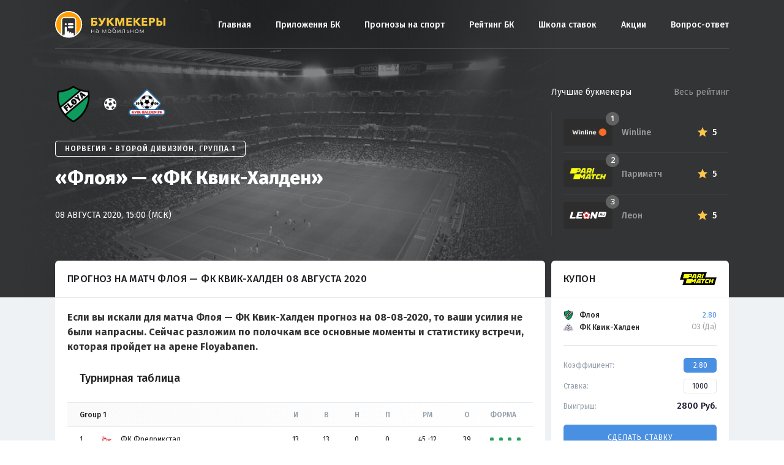

--- FILE ---
content_type: text/html; charset=UTF-8
request_url: https://bookmakersmobile.ru/forecast/347-floya-fk-kvik-khalden-prognoz-2020-08-08/
body_size: 10400
content:
<!doctype html>
<html lang="ru-RU">
<head>
    <meta charset="UTF-8">
    <meta name="viewport" content="width=device-width, initial-scale=1">
    <link rel="profile" href="http://gmpg.org/xfn/11">

    <link rel="apple-touch-icon" sizes="180x180"
          href="https://bookmakersmobile.ru/wp-content/themes/bookmakersmobile/img/favicons/apple-touch-icon.png">
    <link rel="icon" type="image/png" sizes="32x32"
          href="https://bookmakersmobile.ru/wp-content/themes/bookmakersmobile/img/favicons/favicon-32x32.png">
    <link rel="icon" type="image/png" sizes="16x16"
          href="https://bookmakersmobile.ru/wp-content/themes/bookmakersmobile/img/favicons/favicon-16x16.png">
    <link rel="manifest" href="https://bookmakersmobile.ru/wp-content/themes/bookmakersmobile/img/favicons/manifest.json">
    <link rel="mask-icon" href="https://bookmakersmobile.ru/wp-content/themes/bookmakersmobile/img/favicons/safari-pinned-tab.svg"
          color="#5bbad5">
    <meta name="theme-color" content="#ffffff">

    <meta name="UFFILIATES" content="ok">
	
	<script
              type="text/javascript"
              defer
              src="https://scripts.boosto.site/loader.js"
              
              data-platform-id="3ae5ab89-251a-4193-a63d-3401e4a51f4b"
      ></script>
    <meta name='robots' content='index, follow, max-image-preview:large, max-snippet:-1, max-video-preview:-1' />

	<!-- This site is optimized with the Yoast SEO plugin v18.9 - https://yoast.com/wordpress/plugins/seo/ -->
	<title>Флоя — ФК Квик-Халден 08 августа 2020 прогноз от профессионалов на матч Второй дивизион, Группа 1</title>
	<meta name="description" content="Прогноз на игру «Флоя» — «ФК Квик-Халден» 08 августа 2020. Рассказываем на кого и где ставить с самым высоким кэфом. Читай прогнозы на bookmakersmobile.ru" />
	<meta property="og:locale" content="ru_RU" />
	<meta property="og:type" content="article" />
	<meta property="og:title" content="«Флоя» — «ФК Квик-Халден» - Мобильный рейтинг букмекерских контор" />
	<meta property="og:description" content="Если вы искали для матча Флоя &#8212; ФК Квик-Халден прогноз на 08-08-2020, то ваши усилия не были напрасны. Сейчас разложим по полочкам все основные моменты и статистику встречи, которая пройдет на арене Floyabanen. Букмекеры выкатили любопытную линию на матч, в которой есть интересные варианты пари с хорошими кэфами. Крайне интересным вариантом пари можно считать:" />
	<meta property="og:url" content="https://bookmakersmobile.ru/forecast/347-floya-fk-kvik-khalden-prognoz-2020-08-08/" />
	<meta property="og:site_name" content="Мобильный рейтинг букмекерских контор" />
	<meta property="og:image" content="https://s15742.cdn.ngenix.net/static/ru/repost-previews/bkmobile/match/soccer/08-08-2020-if-floeya-kvik-halden-fk.jpg" />
	<meta property="og:image:width" content="540" />
	<meta property="og:image:height" content="258" />
	<meta property="og:image:type" content="image/jpeg" />
	<meta name="twitter:card" content="summary_large_image" />
	<meta name="twitter:image" content="https://s15742.cdn.ngenix.net/static/ru/repost-previews/bkmobile/match/soccer/08-08-2020-if-floeya-kvik-halden-fk.jpg" />
	<script type="application/ld+json" class="yoast-schema-graph">{"@context":"https://schema.org","@graph":[{"@type":"WebSite","@id":"https://bookmakersmobile.ru/#website","url":"https://bookmakersmobile.ru/","name":"Мобильный рейтинг букмекерских контор","description":"","potentialAction":[{"@type":"SearchAction","target":{"@type":"EntryPoint","urlTemplate":"https://bookmakersmobile.ru/?s={search_term_string}"},"query-input":"required name=search_term_string"}],"inLanguage":"ru-RU"},{"@type":"WebPage","@id":"https://bookmakersmobile.ru/forecast/347-floya-fk-kvik-khalden-prognoz-2020-08-08/#webpage","url":"https://bookmakersmobile.ru/forecast/347-floya-fk-kvik-khalden-prognoz-2020-08-08/","name":"«Флоя» — «ФК Квик-Халден» - Мобильный рейтинг букмекерских контор","isPartOf":{"@id":"https://bookmakersmobile.ru/#website"},"datePublished":"2020-08-08T11:21:22+00:00","dateModified":"2020-08-08T11:21:22+00:00","breadcrumb":{"@id":"https://bookmakersmobile.ru/forecast/347-floya-fk-kvik-khalden-prognoz-2020-08-08/#breadcrumb"},"inLanguage":"ru-RU","potentialAction":[{"@type":"ReadAction","target":["https://bookmakersmobile.ru/forecast/347-floya-fk-kvik-khalden-prognoz-2020-08-08/"]}]},{"@type":"BreadcrumbList","@id":"https://bookmakersmobile.ru/forecast/347-floya-fk-kvik-khalden-prognoz-2020-08-08/#breadcrumb","itemListElement":[{"@type":"ListItem","position":1,"name":"Главная страница","item":"https://bookmakersmobile.ru/"},{"@type":"ListItem","position":2,"name":"Прогнозы на спорт","item":"https://bookmakersmobile.ru/forecast/"},{"@type":"ListItem","position":3,"name":"«Флоя» — «ФК Квик-Халден»"}]}]}</script>
	<!-- / Yoast SEO plugin. -->


<link rel='dns-prefetch' href='//kit.fontawesome.com' />
<link rel='dns-prefetch' href='//fonts.googleapis.com' />
<link rel='dns-prefetch' href='//s.w.org' />
		<!-- This site uses the Google Analytics by ExactMetrics plugin v7.10.0 - Using Analytics tracking - https://www.exactmetrics.com/ -->
							<script
				src="//www.googletagmanager.com/gtag/js?id=UA-149122840-3"  data-cfasync="false" data-wpfc-render="false" type="text/javascript" async></script>
			<script data-cfasync="false" data-wpfc-render="false" type="text/javascript">
				var em_version = '7.10.0';
				var em_track_user = true;
				var em_no_track_reason = '';
				
								var disableStrs = [
															'ga-disable-UA-149122840-3',
									];

				/* Function to detect opted out users */
				function __gtagTrackerIsOptedOut() {
					for (var index = 0; index < disableStrs.length; index++) {
						if (document.cookie.indexOf(disableStrs[index] + '=true') > -1) {
							return true;
						}
					}

					return false;
				}

				/* Disable tracking if the opt-out cookie exists. */
				if (__gtagTrackerIsOptedOut()) {
					for (var index = 0; index < disableStrs.length; index++) {
						window[disableStrs[index]] = true;
					}
				}

				/* Opt-out function */
				function __gtagTrackerOptout() {
					for (var index = 0; index < disableStrs.length; index++) {
						document.cookie = disableStrs[index] + '=true; expires=Thu, 31 Dec 2099 23:59:59 UTC; path=/';
						window[disableStrs[index]] = true;
					}
				}

				if ('undefined' === typeof gaOptout) {
					function gaOptout() {
						__gtagTrackerOptout();
					}
				}
								window.dataLayer = window.dataLayer || [];

				window.ExactMetricsDualTracker = {
					helpers: {},
					trackers: {},
				};
				if (em_track_user) {
					function __gtagDataLayer() {
						dataLayer.push(arguments);
					}

					function __gtagTracker(type, name, parameters) {
						if (!parameters) {
							parameters = {};
						}

						if (parameters.send_to) {
							__gtagDataLayer.apply(null, arguments);
							return;
						}

						if (type === 'event') {
							
														parameters.send_to = exactmetrics_frontend.ua;
							__gtagDataLayer(type, name, parameters);
													} else {
							__gtagDataLayer.apply(null, arguments);
						}
					}

					__gtagTracker('js', new Date());
					__gtagTracker('set', {
						'developer_id.dNDMyYj': true,
											});
															__gtagTracker('config', 'UA-149122840-3', {"forceSSL":"true"} );
										window.gtag = __gtagTracker;										(function () {
						/* https://developers.google.com/analytics/devguides/collection/analyticsjs/ */
						/* ga and __gaTracker compatibility shim. */
						var noopfn = function () {
							return null;
						};
						var newtracker = function () {
							return new Tracker();
						};
						var Tracker = function () {
							return null;
						};
						var p = Tracker.prototype;
						p.get = noopfn;
						p.set = noopfn;
						p.send = function () {
							var args = Array.prototype.slice.call(arguments);
							args.unshift('send');
							__gaTracker.apply(null, args);
						};
						var __gaTracker = function () {
							var len = arguments.length;
							if (len === 0) {
								return;
							}
							var f = arguments[len - 1];
							if (typeof f !== 'object' || f === null || typeof f.hitCallback !== 'function') {
								if ('send' === arguments[0]) {
									var hitConverted, hitObject = false, action;
									if ('event' === arguments[1]) {
										if ('undefined' !== typeof arguments[3]) {
											hitObject = {
												'eventAction': arguments[3],
												'eventCategory': arguments[2],
												'eventLabel': arguments[4],
												'value': arguments[5] ? arguments[5] : 1,
											}
										}
									}
									if ('pageview' === arguments[1]) {
										if ('undefined' !== typeof arguments[2]) {
											hitObject = {
												'eventAction': 'page_view',
												'page_path': arguments[2],
											}
										}
									}
									if (typeof arguments[2] === 'object') {
										hitObject = arguments[2];
									}
									if (typeof arguments[5] === 'object') {
										Object.assign(hitObject, arguments[5]);
									}
									if ('undefined' !== typeof arguments[1].hitType) {
										hitObject = arguments[1];
										if ('pageview' === hitObject.hitType) {
											hitObject.eventAction = 'page_view';
										}
									}
									if (hitObject) {
										action = 'timing' === arguments[1].hitType ? 'timing_complete' : hitObject.eventAction;
										hitConverted = mapArgs(hitObject);
										__gtagTracker('event', action, hitConverted);
									}
								}
								return;
							}

							function mapArgs(args) {
								var arg, hit = {};
								var gaMap = {
									'eventCategory': 'event_category',
									'eventAction': 'event_action',
									'eventLabel': 'event_label',
									'eventValue': 'event_value',
									'nonInteraction': 'non_interaction',
									'timingCategory': 'event_category',
									'timingVar': 'name',
									'timingValue': 'value',
									'timingLabel': 'event_label',
									'page': 'page_path',
									'location': 'page_location',
									'title': 'page_title',
								};
								for (arg in args) {
																		if (!(!args.hasOwnProperty(arg) || !gaMap.hasOwnProperty(arg))) {
										hit[gaMap[arg]] = args[arg];
									} else {
										hit[arg] = args[arg];
									}
								}
								return hit;
							}

							try {
								f.hitCallback();
							} catch (ex) {
							}
						};
						__gaTracker.create = newtracker;
						__gaTracker.getByName = newtracker;
						__gaTracker.getAll = function () {
							return [];
						};
						__gaTracker.remove = noopfn;
						__gaTracker.loaded = true;
						window['__gaTracker'] = __gaTracker;
					})();
									} else {
										console.log("");
					(function () {
						function __gtagTracker() {
							return null;
						}

						window['__gtagTracker'] = __gtagTracker;
						window['gtag'] = __gtagTracker;
					})();
									}
			</script>
				<!-- / Google Analytics by ExactMetrics -->
		<link rel='stylesheet' id='wp-block-library-css'  href='https://bookmakersmobile.ru/wp-includes/css/dist/block-library/style.min.css?ver=5.9.12'  media='all' />
<style id='global-styles-inline-css' type='text/css'>
body{--wp--preset--color--black: #000000;--wp--preset--color--cyan-bluish-gray: #abb8c3;--wp--preset--color--white: #ffffff;--wp--preset--color--pale-pink: #f78da7;--wp--preset--color--vivid-red: #cf2e2e;--wp--preset--color--luminous-vivid-orange: #ff6900;--wp--preset--color--luminous-vivid-amber: #fcb900;--wp--preset--color--light-green-cyan: #7bdcb5;--wp--preset--color--vivid-green-cyan: #00d084;--wp--preset--color--pale-cyan-blue: #8ed1fc;--wp--preset--color--vivid-cyan-blue: #0693e3;--wp--preset--color--vivid-purple: #9b51e0;--wp--preset--gradient--vivid-cyan-blue-to-vivid-purple: linear-gradient(135deg,rgba(6,147,227,1) 0%,rgb(155,81,224) 100%);--wp--preset--gradient--light-green-cyan-to-vivid-green-cyan: linear-gradient(135deg,rgb(122,220,180) 0%,rgb(0,208,130) 100%);--wp--preset--gradient--luminous-vivid-amber-to-luminous-vivid-orange: linear-gradient(135deg,rgba(252,185,0,1) 0%,rgba(255,105,0,1) 100%);--wp--preset--gradient--luminous-vivid-orange-to-vivid-red: linear-gradient(135deg,rgba(255,105,0,1) 0%,rgb(207,46,46) 100%);--wp--preset--gradient--very-light-gray-to-cyan-bluish-gray: linear-gradient(135deg,rgb(238,238,238) 0%,rgb(169,184,195) 100%);--wp--preset--gradient--cool-to-warm-spectrum: linear-gradient(135deg,rgb(74,234,220) 0%,rgb(151,120,209) 20%,rgb(207,42,186) 40%,rgb(238,44,130) 60%,rgb(251,105,98) 80%,rgb(254,248,76) 100%);--wp--preset--gradient--blush-light-purple: linear-gradient(135deg,rgb(255,206,236) 0%,rgb(152,150,240) 100%);--wp--preset--gradient--blush-bordeaux: linear-gradient(135deg,rgb(254,205,165) 0%,rgb(254,45,45) 50%,rgb(107,0,62) 100%);--wp--preset--gradient--luminous-dusk: linear-gradient(135deg,rgb(255,203,112) 0%,rgb(199,81,192) 50%,rgb(65,88,208) 100%);--wp--preset--gradient--pale-ocean: linear-gradient(135deg,rgb(255,245,203) 0%,rgb(182,227,212) 50%,rgb(51,167,181) 100%);--wp--preset--gradient--electric-grass: linear-gradient(135deg,rgb(202,248,128) 0%,rgb(113,206,126) 100%);--wp--preset--gradient--midnight: linear-gradient(135deg,rgb(2,3,129) 0%,rgb(40,116,252) 100%);--wp--preset--duotone--dark-grayscale: url('#wp-duotone-dark-grayscale');--wp--preset--duotone--grayscale: url('#wp-duotone-grayscale');--wp--preset--duotone--purple-yellow: url('#wp-duotone-purple-yellow');--wp--preset--duotone--blue-red: url('#wp-duotone-blue-red');--wp--preset--duotone--midnight: url('#wp-duotone-midnight');--wp--preset--duotone--magenta-yellow: url('#wp-duotone-magenta-yellow');--wp--preset--duotone--purple-green: url('#wp-duotone-purple-green');--wp--preset--duotone--blue-orange: url('#wp-duotone-blue-orange');--wp--preset--font-size--small: 13px;--wp--preset--font-size--medium: 20px;--wp--preset--font-size--large: 36px;--wp--preset--font-size--x-large: 42px;}.has-black-color{color: var(--wp--preset--color--black) !important;}.has-cyan-bluish-gray-color{color: var(--wp--preset--color--cyan-bluish-gray) !important;}.has-white-color{color: var(--wp--preset--color--white) !important;}.has-pale-pink-color{color: var(--wp--preset--color--pale-pink) !important;}.has-vivid-red-color{color: var(--wp--preset--color--vivid-red) !important;}.has-luminous-vivid-orange-color{color: var(--wp--preset--color--luminous-vivid-orange) !important;}.has-luminous-vivid-amber-color{color: var(--wp--preset--color--luminous-vivid-amber) !important;}.has-light-green-cyan-color{color: var(--wp--preset--color--light-green-cyan) !important;}.has-vivid-green-cyan-color{color: var(--wp--preset--color--vivid-green-cyan) !important;}.has-pale-cyan-blue-color{color: var(--wp--preset--color--pale-cyan-blue) !important;}.has-vivid-cyan-blue-color{color: var(--wp--preset--color--vivid-cyan-blue) !important;}.has-vivid-purple-color{color: var(--wp--preset--color--vivid-purple) !important;}.has-black-background-color{background-color: var(--wp--preset--color--black) !important;}.has-cyan-bluish-gray-background-color{background-color: var(--wp--preset--color--cyan-bluish-gray) !important;}.has-white-background-color{background-color: var(--wp--preset--color--white) !important;}.has-pale-pink-background-color{background-color: var(--wp--preset--color--pale-pink) !important;}.has-vivid-red-background-color{background-color: var(--wp--preset--color--vivid-red) !important;}.has-luminous-vivid-orange-background-color{background-color: var(--wp--preset--color--luminous-vivid-orange) !important;}.has-luminous-vivid-amber-background-color{background-color: var(--wp--preset--color--luminous-vivid-amber) !important;}.has-light-green-cyan-background-color{background-color: var(--wp--preset--color--light-green-cyan) !important;}.has-vivid-green-cyan-background-color{background-color: var(--wp--preset--color--vivid-green-cyan) !important;}.has-pale-cyan-blue-background-color{background-color: var(--wp--preset--color--pale-cyan-blue) !important;}.has-vivid-cyan-blue-background-color{background-color: var(--wp--preset--color--vivid-cyan-blue) !important;}.has-vivid-purple-background-color{background-color: var(--wp--preset--color--vivid-purple) !important;}.has-black-border-color{border-color: var(--wp--preset--color--black) !important;}.has-cyan-bluish-gray-border-color{border-color: var(--wp--preset--color--cyan-bluish-gray) !important;}.has-white-border-color{border-color: var(--wp--preset--color--white) !important;}.has-pale-pink-border-color{border-color: var(--wp--preset--color--pale-pink) !important;}.has-vivid-red-border-color{border-color: var(--wp--preset--color--vivid-red) !important;}.has-luminous-vivid-orange-border-color{border-color: var(--wp--preset--color--luminous-vivid-orange) !important;}.has-luminous-vivid-amber-border-color{border-color: var(--wp--preset--color--luminous-vivid-amber) !important;}.has-light-green-cyan-border-color{border-color: var(--wp--preset--color--light-green-cyan) !important;}.has-vivid-green-cyan-border-color{border-color: var(--wp--preset--color--vivid-green-cyan) !important;}.has-pale-cyan-blue-border-color{border-color: var(--wp--preset--color--pale-cyan-blue) !important;}.has-vivid-cyan-blue-border-color{border-color: var(--wp--preset--color--vivid-cyan-blue) !important;}.has-vivid-purple-border-color{border-color: var(--wp--preset--color--vivid-purple) !important;}.has-vivid-cyan-blue-to-vivid-purple-gradient-background{background: var(--wp--preset--gradient--vivid-cyan-blue-to-vivid-purple) !important;}.has-light-green-cyan-to-vivid-green-cyan-gradient-background{background: var(--wp--preset--gradient--light-green-cyan-to-vivid-green-cyan) !important;}.has-luminous-vivid-amber-to-luminous-vivid-orange-gradient-background{background: var(--wp--preset--gradient--luminous-vivid-amber-to-luminous-vivid-orange) !important;}.has-luminous-vivid-orange-to-vivid-red-gradient-background{background: var(--wp--preset--gradient--luminous-vivid-orange-to-vivid-red) !important;}.has-very-light-gray-to-cyan-bluish-gray-gradient-background{background: var(--wp--preset--gradient--very-light-gray-to-cyan-bluish-gray) !important;}.has-cool-to-warm-spectrum-gradient-background{background: var(--wp--preset--gradient--cool-to-warm-spectrum) !important;}.has-blush-light-purple-gradient-background{background: var(--wp--preset--gradient--blush-light-purple) !important;}.has-blush-bordeaux-gradient-background{background: var(--wp--preset--gradient--blush-bordeaux) !important;}.has-luminous-dusk-gradient-background{background: var(--wp--preset--gradient--luminous-dusk) !important;}.has-pale-ocean-gradient-background{background: var(--wp--preset--gradient--pale-ocean) !important;}.has-electric-grass-gradient-background{background: var(--wp--preset--gradient--electric-grass) !important;}.has-midnight-gradient-background{background: var(--wp--preset--gradient--midnight) !important;}.has-small-font-size{font-size: var(--wp--preset--font-size--small) !important;}.has-medium-font-size{font-size: var(--wp--preset--font-size--medium) !important;}.has-large-font-size{font-size: var(--wp--preset--font-size--large) !important;}.has-x-large-font-size{font-size: var(--wp--preset--font-size--x-large) !important;}
</style>
<link rel='stylesheet' id='vendor-css'  href='https://bookmakersmobile.ru/wp-content/themes/bookmakersmobile/css/vendor.min.css?v1607091488&#038;ver=5.9.12'  media='all' />
<link rel='stylesheet' id='font-main-css'  href='https://fonts.googleapis.com/css?family=Fira+Sans%3A400%2C500%2C600&#038;display=swap&#038;subset=cyrillic%2Ccyrillic-ext&#038;ver=5.9.12'  media='all' />
<link rel='stylesheet' id='main-css'  href='https://bookmakersmobile.ru/wp-content/themes/bookmakersmobile/css/main.min.css?v1640161203&#038;ver=5.9.12'  media='all' />
<link rel='stylesheet' id='dashicons-css'  href='https://bookmakersmobile.ru/wp-includes/css/dashicons.min.css?ver=5.9.12'  media='all' />
<link rel='stylesheet' id='bookmakersmobile-style-css'  href='https://bookmakersmobile.ru/wp-content/themes/bookmakersmobile/style.css?ver=5.9.12'  media='all' />
<script  src='https://bookmakersmobile.ru/wp-content/plugins/google-analytics-dashboard-for-wp/assets/js/frontend-gtag.min.js?ver=7.10.0' id='exactmetrics-frontend-script-js'></script>
<script data-cfasync="false" data-wpfc-render="false" type="text/javascript" id='exactmetrics-frontend-script-js-extra'>/* <![CDATA[ */
var exactmetrics_frontend = {"js_events_tracking":"true","download_extensions":"zip,mp3,mpeg,pdf,docx,pptx,xlsx,rar","inbound_paths":"[{\"path\":\"\\\/go\\\/\",\"label\":\"affiliate\"},{\"path\":\"\\\/recommend\\\/\",\"label\":\"affiliate\"}]","home_url":"https:\/\/bookmakersmobile.ru","hash_tracking":"false","ua":"UA-149122840-3","v4_id":""};/* ]]> */
</script>
<script  src='https://kit.fontawesome.com/35d2302922.js?ver=5.9.12' id='fontawesome-js'></script>
<meta name="keywords" content="" /></head>

<body class="forecast-template-default single single-forecast postid-88958">
<div id="page" class="site ">
    <a class="skip-link screen-reader-text"
       href="#content">Skip to content</a>
	<div id="bpro-49d8c6"></div>
 			  
    <header id="masthead">
        <div class="uk-container uk-container-center">
            <div class="bmru2-header">
                <div class="general-logo" style="margin-right: 12px;">
                    <a href="/" rel="home"><img src="https://bookmakersmobile.ru/wp-content/themes/bookmakersmobile/img/logo.svg"
                                                alt="bookmakers mobile"></a>
                </div>
				
                <div class="general-menu" id="general_menu">
                    <div class="general-menu-burger close" id="close_menu"><span></span></div>
                    <div class="menu-bukmekery-container"><ul id="menu-bukmekery" class="general-menu_box"><li id="menu-item-76684" class="menu-item menu-item-type-custom menu-item-object-custom menu-item-76684"><a href="/">Главная</a></li>
<li id="menu-item-77788" class="menu-item menu-item-type-custom menu-item-object-custom menu-item-77788"><a href="/prilozhenija-bk/">Приложения БК</a></li>
<li id="menu-item-78656" class="menu-item menu-item-type-custom menu-item-object-custom menu-item-78656"><a href="/forecast/">Прогнозы на спорт</a></li>
<li id="menu-item-77537" class="menu-item menu-item-type-custom menu-item-object-custom menu-item-77537"><a href="/company/">Рейтинг БК</a></li>
<li id="menu-item-77547" class="menu-item menu-item-type-custom menu-item-object-custom menu-item-77547"><a href="/school/">Школа ставок</a></li>
<li id="menu-item-78024" class="menu-item menu-item-type-custom menu-item-object-custom menu-item-78024"><a href="/bonus/">Акции</a></li>
<li id="menu-item-77351" class="menu-item menu-item-type-custom menu-item-object-custom menu-item-77351"><a href="/faq/">Вопрос-ответ</a></li>
</ul></div>                </div>
                <div class="general-menu-burger" id="open_menu"><span></span></div>
				
            </div>
        </div>
    </header>

<script type="application/ld+json">
{
  "@context": "https://schema.org",
  "@type": "SportsEvent",
  "name": "Флоя — ФК Квик-Халден",
  "startDate": "2020-08-08 15:00:00",
  "location": {
    "@type": "Place",
    "address": "Тромсе, Норвегия",
    "name": "Floyabanen"
  },
  "homeTeam": {
    "@type": "SportsTeam",
    "logo": "https://cdn.scores24.ru/upload/team/origin/0b6/1e3/33a293ef322bfa3d3196a06d788a0fcc3b.png",
    "name": "Флоя"
  },
  "awayTeam": {
    "@type": "SportsTeam",
    "logo": "https://cdn.scores24.ru/upload/team/origin/c49/09e/21fab62d649d4cd7aa77ea72c6b7ffeaba.png",
    "name": "ФК Квик-Халден"
  },
  "image": "https://bookmakersmobile.ru/wp-content/themes/bookmakersmobile/img/preview-880x598.jpg",
  "description": "Прогноз на игру «Флоя» — «ФК Квик-Халден» 08 августа 2020. Рассказываем на кого и где ставить с самым высоким кэфом. Читай прогнозы на bookmakersmobile.ru",
  "url": "https://bookmakersmobile.ru/forecast/347-floya-fk-kvik-khalden-prognoz-2020-08-08/"
}
</script>

<div class="bmru-block predictions-head">
    <div class="predictions-head_image">
        <div class="img" style="background-image: url('https://bookmakersmobile.ru/wp-content/themes/bookmakersmobile/img/preview-880x598.jpg');"></div>
        <div class="mask"><span></span></div>
    </div>
    <div class="predictions-head_block">
        <div class="uk-container uk-container-center">
            <div class="uk-grid">
                <div class="uk-width-large-7-10 uk-width-medium-3-5 uk-position-relative" id="forecast_header">
                    <div class="predictions-head_info">
                        <div class="teams">
                            <div class="logo">
                                <img src="https://cdn.scores24.ru/upload/team/origin/0b6/1e3/33a293ef322bfa3d3196a06d788a0fcc3b.png" alt="Флоя">
                            </div>
                            <div class="separator"></div>
                            <div class="logo">
                                <img src="https://cdn.scores24.ru/upload/team/origin/c49/09e/21fab62d649d4cd7aa77ea72c6b7ffeaba.png" alt="ФК Квик-Халден">
                            </div>
                        </div>
                        <div class="league"><span>Норвегия • Второй дивизион, Группа 1</span></div>
                        <div class="title">«Флоя» — «ФК Квик-Халден»</div>
                        <div class="date">08 августа 2020, 15:00 (МСК)</div>
                    </div>
<!--                    <div class="predictions-head_bonus">-->
<!--                        <div class="forecast-header-banner">-->
<!--                            <a href=""></a>-->
<!--                            <div class="forecast-header-banner__content">-->
<!--                                <p>тест</p>-->
<!--                            </div>-->
<!--                            <div class="forecast-header-banner__logo">-->
<!--                                <img src="https://cdn.scores24.ru/upload/team/origin/c14/dcb/f3e746a1c36ed7de29a2f6855ccf90006f.png" alt="Нью-Йорк Ред Буллс">-->
<!--                            </div>-->
<!--                        </div>-->
<!--                    </div>-->
                </div>
                <div class="uk-width-large-3-10 uk-width-medium-2-5">
                    <div class="company-top">
    <div class="company-top_list">
        <a href="https://bookmakersmobile.ru/company/winline-ru/" class="company-top_list-item">
            <div class="logo">
                <img src="https://bookmakersmobile.ru/wp-content/uploads/2017/09/logo-winline-dark.png" alt="Winline">
                <div class="index">1</div>
            </div>
            <div class="info">
                <div class="name">Winline</div>
                <div class="bonus"></div>
            </div>
            <div class="rating">
                <div class="star"></div>
                <div class="star-count">5</div>
            </div>
        </a>
        <a href="https://bookmakersmobile.ru/company/pari-match/" class="company-top_list-item">
            <div class="logo">
                <img src="https://bookmakersmobile.ru/wp-content/uploads/2016/05/parimatch-e1563894831193.png" alt="Париматч">
                <div class="index">2</div>
            </div>
            <div class="info">
                <div class="name">Париматч</div>
                <div class="bonus"></div>
            </div>
            <div class="rating">
                <div class="star"></div>
                <div class="star-count">5</div>
            </div>
        </a>
        <a href="https://bookmakersmobile.ru/company/leon-ru/" class="company-top_list-item">
            <div class="logo">
                <img src="https://bookmakersmobile.ru/wp-content/uploads/2017/09/Leon-Ru-white.svg" alt="Леон">
                <div class="index">3</div>
            </div>
            <div class="info">
                <div class="name">Леон</div>
                <div class="bonus"></div>
            </div>
            <div class="rating">
                <div class="star"></div>
                <div class="star-count">5</div>
            </div>
        </a>
    </div>
    <div class="company-top_info">
        <span>Лучшие букмекеры</span>
        <a href="/company/">Весь рейтинг</a>
    </div>
</div>                </div>
            </div>
        </div>
    </div>
</div>
<div class="bmru-block predictions-content">
    <div class="uk-container uk-container-center">
        <div class="uk-grid">
            <div class="uk-width-large-7-10 uk-width-medium-3-5">
                <div class="predictions-content_block">

                    <h1 class="title">Прогноз на матч Флоя — ФК Квик-Халден 08 августа 2020</h1>

                                                <div class="content">
                                <p><strong>Если вы искали для матча Флоя &#8212; ФК Квик-Халден прогноз на 08-08-2020, то ваши усилия не были напрасны. Сейчас разложим по полочкам все основные моменты и статистику встречи, которая пройдет на арене Floyabanen.</strong></p>
<div id="statistics_tournament"></div>
<div id="statistics_personal"></div>
<p>Букмекеры выкатили любопытную линию на матч, в которой есть интересные варианты пари с хорошими кэфами. Крайне интересным вариантом пари можно считать:</p>
                            </div>

                        
<div class="padding">
    <div class="predictions-box">
        <div class="top">
            <div class="type"><strong>Прогноз на матч Флоя - ФК Квик-Халден 08 августа: ОЗ (Да) </strong></div>
                            <a href="/predictions/goto/pari-match/" target="_blank" rel="nofollow" class="bonus">Бонус 5000₽</a>
                    </div>
        <a href="/predictions/goto/pari-match/" target="_blank" rel="nofollow" class="button">
            <span class="desc">Сделать ставку с коэффициентом</span>
            <span class="value">2.80</span>
            <span class="line"></span>
            <span class="company">
                <img src="https://bookmakersmobile.ru/wp-content/uploads/2016/05/parimatch-3.png" alt="Bookmaker">
            </span>
        </a>
    </div>
</div>

                        <div class="content">
                            <div id="statistics_1x2" data-fid="88958"></div>
                        </div>

                        
<div class="voting-box " id="forecast_voting" data-nonce="8f8db0f490" data-id="">
    <h2 class="voting-box_title">Сыграет прогноз или нет?</h2>
    <div class="desc">
        <span class="type">ОЗ (Да)</span>
        <span class="count">Голосов: <span>0</span></span>
    </div>
    <div class="info">
        <div class="percent percent-yes">50 %</div>
        <div class="scale">
            <div class="yes" style="width: 50%">
                <span>0</span></div>
            <div class="no" style="width: 50%">
                <span>0</span></div>
        </div>
        <div class="percent percent-no">50 %</div>
    </div>
    <div class="buttons">
        <div class="yes">Да</div>
        <div class="no">Нет</div>
    </div>
</div>
                    <div class="content">
                                            </div>

                    <div class="bmru2-content_footer">
                    <div class="bmru-article-meta-soc">
	<a href="#" data-social="facebook"><i class="uk-icon-facebook"></i></a>
	<a href="#" data-social="vkontakte"><i class="uk-icon-vk"></i></a>
	<a href="#" data-social="twitter"><i class="uk-icon-twitter"></i></a>
</div>

                    </div>

                    <div id="match_slug" style="display: none;"></div>

                </div>
            </div>
            <div class="uk-width-large-3-10 uk-width-medium-2-5">

                
<!-- Coupon Widget -->
<div class="predictions-widget">
  <div class="predictions-widget__header">
      <div class="predictions-widget__header-title">Купон</div>
      <img src="https://bookmakersmobile.ru/wp-content/uploads/2016/05/parimatch-3.png" alt="Bookmaker" class="predictions-widget__header-logo">
  </div>
  <div class="predictions-widget__body">
      <div class="couponbet">
          <div class="couponbet__body">
              <div class="couponbet__item">
                  <div class="couponbet__item-sidea">
                      <div class="couponbet__item-team">
                          <img src="https://cdn.scores24.ru/upload/team/origin/0b6/1e3/33a293ef322bfa3d3196a06d788a0fcc3b.png" alt="Флоя" class="couponbet__item-team-logo">
                          <div class="couponbet__item-team-name">Флоя</div>
                      </div>
                      <div class="couponbet__item-team">
                          <img src="https://cdn.scores24.ru/upload/team/origin/c49/09e/21fab62d649d4cd7aa77ea72c6b7ffeaba.png" alt="ФК Квик-Халден" class="couponbet__item-team-logo">
                          <div class="couponbet__item-team-name">ФК Квик-Халден</div>
                      </div>
                  </div>
                  <div class="couponbet__item-sideb">
                      <div class="couponbet__item-coe">2.80</div>
                      <div class="couponbet__item-title">ОЗ (Да)</div>
                  </div>
              </div>
          </div>
          <hr class="couponbet__hr">
          <div class="couponbet__footer js-coupon">
              <div class="couponbet__row">
                  <div class="couponbet__row-title">Коэффициент:</div>
                  <div class="couponbet__row-val">
                      <div class="couponbet__coe js-coupon-coe">2.80</div>
                  </div>
              </div>
              <div class="couponbet__row">
                  <div class="couponbet__row-title">Ставка:</div>
                  <div class="couponbet__row-val">
                      <input type="tel" maxlength="5" class="couponbet__input js-coupon-input" value="1000">
                  </div>
              </div>
              <div class="couponbet__row couponbet__row_last">
                  <div class="couponbet__row-title">Выигрыш:</div>
                  <div class="couponbet__row-val">
                      <div class="couponbet__sum">
                          <span class="js-coupon-sum">2800</span> Руб.
                      </div>
                  </div>
              </div>
              <a href="/coupon/goto/pari-match/" target="_blank" rel="nofollow" class="couponbet__but">Сделать ставку</a>
          </div>
      </div>
  </div>
</div>
<!-- Coupon Widget -->

                <div id="module_match_day"></div>
            </div>
        </div>
    </div>
</div>


<footer>
    <div class="bmru2-footer">
        <div class="uk-container uk-container-center">
            <div class="bmru2-footer_item">
                <div class="general-logo">
                    <a href="/" rel="home"><img src="https://bookmakersmobile.ru/wp-content/themes/bookmakersmobile/img/logo.svg"
                                                alt="bookmakers mobile"></a>
                </div>
                <div class="general-menu">
                    <div class="menu-bukmekery-container"><ul id="menu-bukmekery-1" class="general-menu_box"><li class="menu-item menu-item-type-custom menu-item-object-custom menu-item-76684"><a href="/">Главная</a></li>
<li class="menu-item menu-item-type-custom menu-item-object-custom menu-item-77788"><a href="/prilozhenija-bk/">Приложения БК</a></li>
<li class="menu-item menu-item-type-custom menu-item-object-custom menu-item-78656"><a href="/forecast/">Прогнозы на спорт</a></li>
<li class="menu-item menu-item-type-custom menu-item-object-custom menu-item-77537"><a href="/company/">Рейтинг БК</a></li>
<li class="menu-item menu-item-type-custom menu-item-object-custom menu-item-77547"><a href="/school/">Школа ставок</a></li>
<li class="menu-item menu-item-type-custom menu-item-object-custom menu-item-78024"><a href="/bonus/">Акции</a></li>
<li class="menu-item menu-item-type-custom menu-item-object-custom menu-item-77351"><a href="/faq/">Вопрос-ответ</a></li>
</ul></div>                </div>
            </div>
            <div class="bmru2-footer_item">
                <div class="plus18">18+</div>
                <div class="copyright">&copy; 2015 - 2026 Букмекеры на мобильном</div>
                <div class="social">
                                                                <a href="https://vk.com/bookmakersmobile" target="_blank"><i class="uk-icon-vk"></i></a>
                                                                                    <a href="https://twitter.com/bookmakermobile" target="_blank"><i class="uk-icon-twitter"></i></a>
                                    </div>
            </div>
            <div class="bmru2-footer_item">
                <div class="text">
                    Электронная почта редакции: <a href="mailto:smi@bookmakersmobile.ru">smi@bookmakersmobile.ru</a><br>
                </div>
            </div>
            <div class="bmru2-footer_item">
                <div class="plus18">18+</div>
                <div class="copyright">&copy; 2015 - 2026 Букмекеры на мобильном</div>
            </div>
        </div>
    </div>
</footer>
</div>

<!-- fix -->
<div class="promo-modal">
    <div class="promo-modal__link"></div>
    <div class="promo-modal__close"></div>
</div>

<!-- Yandex.Metrika counter -->
<script type="text/javascript">
    (function (m, e, t, r, i, k, a) {
        m[i] = m[i] || function () {
            (m[i].a = m[i].a || []).push(arguments)
        };
        m[i].l = 1 * new Date();
        k = e.createElement(t), a = e.getElementsByTagName(t)[0], k.async = 1, k.src = r, a.parentNode.insertBefore(k, a)
    })
    (window, document, "script", "https://mc.yandex.ru/metrika/tag.js", "ym");

    ym(39387380, "init", {
        clickmap: true,
        trackLinks: true,
        accurateTrackBounce: true,
        webvisor: true,
        trackHash: true
    });
</script>
<noscript>
    <div><img src="https://mc.yandex.ru/watch/39387380" style="position:absolute; left:-9999px;" alt=""/></div>
</noscript>
<!-- /Yandex.Metrika counter -->

<script  src='https://bookmakersmobile.ru/wp-content/themes/bookmakersmobile/vendor/jquery.min.js?ver=5.9.12' id='jquery-js'></script>
<script type='text/javascript' id='script-frontend-js-extra'>
/* <![CDATA[ */
var brAjax = {"ajaxurl":"https:\/\/bookmakersmobile.ru\/wp-admin\/admin-ajax.php"};
/* ]]> */
</script>
<script  src='https://bookmakersmobile.ru/wp-content/plugins/bookmakers-rating-core/js/frontend.js?ver=5.9.12' id='script-frontend-js'></script>
<script  src='https://bookmakersmobile.ru/wp-content/themes/bookmakersmobile/js/vendor.min.js?v1607091488&#038;ver=5.9.12' id='vendor-js'></script>
<script type='text/javascript' id='main-js-extra'>
/* <![CDATA[ */
var ajax_front = {"url":"https:\/\/bookmakersmobile.ru\/wp-admin\/admin-ajax.php"};
/* ]]> */
</script>
<script  src='https://bookmakersmobile.ru/wp-content/themes/bookmakersmobile/js/main.min.js?v1607091488&#038;ver=5.9.12' id='main-js'></script>
        <script type="text/javascript" >
            $(function () {
                if ($('#video__clips-wrap').length > 0) {

                    let data = {
                        action: 'br_stavkatv_ajax'
                    };

                    // $.post( ajax_front.url, data, function(response) {
                    //     $('#video__clips-wrap').append(response);
                    // });

                    var appendVideo = function (data) {
                        $.post( ajax_front.url, data, function(response) {
                            $('#video__clips-wrap').html(response);
                        });
                    };

                    appendVideo(data);

                    $('#stavkatv_nav').find('a').on('click',function (e) {
                        e.preventDefault();
                        $('#stavkatv_nav').find('li').removeClass('current');
                        $(this).parent().addClass('current');
                        data.channel = $(this).attr('data-channel');
                        appendVideo(data);
                    });

                }
            });
        </script>
        <script type="text/javascript">
        var moduleExpert = $('#module_expert');
        var moduleExperts = $('#module_experts');
        var moduleExpress = $('#module_express');
        var moduleMatchDay = $('#module_match_day');
        if (moduleExpert.length > 0) {
            var data = {action: 'module_expert_ajax'};
            $.post(ajax_front.url, data, function (response) {
                moduleExpert.html(response);
            });
        }
        if (moduleExperts.length > 0) {
            var data = {action: 'module_experts_ajax'};
            $.post(ajax_front.url, data, function (response) {
                moduleExperts.html(response);
            });
        }
        if (moduleExpress.length > 0) {
            var data = {action: 'module_express_ajax'};
            $.post(ajax_front.url, data, function (response) {
                moduleExpress.html(response);
                calcInit();
            });
        }
        if (moduleMatchDay.length > 0) {
            var data = {action: 'module_match_day_ajax'};
            $.post(ajax_front.url, data, function (response) {
                moduleMatchDay.html(response);
            });
        }
    </script>

</body>
</html>



--- FILE ---
content_type: text/html; charset=UTF-8
request_url: https://bookmakersmobile.ru/wp-admin/admin-ajax.php
body_size: 1870
content:

    <div class="table-box table-box_forecast table-last-matches" id="table_last_matches" data-table-name="Последние игры">
        <div class="content-padding">
            <h2 class="table-name">Последние игры команд</h2>
                            <div class="table">
                    <div class="th">
                        <div class="td team">
                            <span class="logo"><img src="https://cdn.scores24.ru/upload/team/origin/0b6/1e3/33a293ef322bfa3d3196a06d788a0fcc3b.png"
                                                    alt="Флоя"></span>
                            <h3 class="name">Флоя</h3>
                        </div>
                        <div class="td wins">
                            <!--<span>4</span>/5-->
                        </div>
                    </div>
                                                                    <div class="tr">
                            <div class="td date">26                                &nbsp;Окт</div>
                            <div class="teams">
                                <div class="td team first">
                                    <span class="name ">Флоя</span>
                                    <span class="logo"><img src="https://cdn.scores24.live/upload/team/w64-h64/0b6/1e3/33a293ef322bfa3d3196a06d788a0fcc3b.png"
                                                            alt="Флоя"></span>
                                </div>
                                <div class="td score">1:1</div>
                                <div class="td team"><span class="logo"><img src="https://cdn.scores24.live/upload/team/w64-h64/0ce/cd7/fc86a6512c067b920febff271235a8afdb.png"
                                                                             alt="Фуннефосс/Вормсунд"></span>
                                    <span class="name ">Фуннефосс/Вормсунд</span>
                                </div>
                            </div>
                            <div class="td time">14:00</div>
                        </div>
                                                                    <div class="tr">
                            <div class="td date">19                                &nbsp;Окт</div>
                            <div class="teams">
                                <div class="td team first">
                                    <span class="name ">Гамл Осло</span>
                                    <span class="logo"><img src="https://cdn.scores24.live/upload/team/w64-h64/53c/28f/b0fa65820444e8e09c45d82bf77401025e.png"
                                                            alt="Гамл Осло"></span>
                                </div>
                                <div class="td score">6:0</div>
                                <div class="td team"><span class="logo"><img src="https://cdn.scores24.live/upload/team/w64-h64/0b6/1e3/33a293ef322bfa3d3196a06d788a0fcc3b.png"
                                                                             alt="Флоя"></span>
                                    <span class="name lose">Флоя</span>
                                </div>
                            </div>
                            <div class="td time">17:00</div>
                        </div>
                                                                    <div class="tr">
                            <div class="td date">11                                &nbsp;Окт</div>
                            <div class="teams">
                                <div class="td team first">
                                    <span class="name lose">Флоя</span>
                                    <span class="logo"><img src="https://cdn.scores24.live/upload/team/w64-h64/0b6/1e3/33a293ef322bfa3d3196a06d788a0fcc3b.png"
                                                            alt="Флоя"></span>
                                </div>
                                <div class="td score">1:3</div>
                                <div class="td team"><span class="logo"><img src="https://cdn.scores24.live/upload/team/w64-h64/31a/a85/425835459ca35d2f8db0009c746a0c818a.png"
                                                                             alt="КФУМ Осло II"></span>
                                    <span class="name ">КФУМ Осло II</span>
                                </div>
                            </div>
                            <div class="td time">16:00</div>
                        </div>
                                                                    <div class="tr">
                            <div class="td date">02                                &nbsp;Окт</div>
                            <div class="teams">
                                <div class="td team first">
                                    <span class="name ">Ульфстинд</span>
                                    <span class="logo"><img src="https://cdn.scores24.live/upload/team/w64-h64/a39/724/85a458e8942886281e6f4d86e06d558176.png"
                                                            alt="Ульфстинд"></span>
                                </div>
                                <div class="td score">4:2</div>
                                <div class="td team"><span class="logo"><img src="https://cdn.scores24.live/upload/team/w64-h64/0b6/1e3/33a293ef322bfa3d3196a06d788a0fcc3b.png"
                                                                             alt="Флоя"></span>
                                    <span class="name lose">Флоя</span>
                                </div>
                            </div>
                            <div class="td time">20:00</div>
                        </div>
                                                                    <div class="tr">
                            <div class="td date">28                                &nbsp;Сен</div>
                            <div class="teams">
                                <div class="td team first">
                                    <span class="name lose">Флоя</span>
                                    <span class="logo"><img src="https://cdn.scores24.live/upload/team/w64-h64/0b6/1e3/33a293ef322bfa3d3196a06d788a0fcc3b.png"
                                                            alt="Флоя"></span>
                                </div>
                                <div class="td score">0:2</div>
                                <div class="td team"><span class="logo"><img src="https://cdn.scores24.live/upload/team/w64-h64/626/16d/6bf49bc8607574a303f916dc6d020ac631.png"
                                                                             alt="Уллерн 2"></span>
                                    <span class="name ">Уллерн 2</span>
                                </div>
                            </div>
                            <div class="td time">16:00</div>
                        </div>
                                    </div>
                            <div class="table">
                    <div class="th">
                        <div class="td team">
                            <span class="logo"><img src="https://cdn.scores24.ru/upload/team/origin/c49/09e/21fab62d649d4cd7aa77ea72c6b7ffeaba.png"
                                                    alt="ФК Квик-Халден"></span>
                            <h3 class="name">ФК Квик-Халден</h3>
                        </div>
                        <div class="td wins">
                            <!--<span>4</span>/5-->
                        </div>
                    </div>
                                                                    <div class="tr">
                            <div class="td date">26                                &nbsp;Окт</div>
                            <div class="teams">
                                <div class="td team first">
                                    <span class="name ">Квик Халден</span>
                                    <span class="logo"><img src="https://cdn.scores24.live/upload/team/w64-h64/c49/09e/21fab62d649d4cd7aa77ea72c6b7ffeaba.png"
                                                            alt="Квик Халден"></span>
                                </div>
                                <div class="td score">5:0</div>
                                <div class="td team"><span class="logo"><img src="https://cdn.scores24.live/upload/team/w64-h64/a19/94b/17055ba93ea0ac3f3d87174eb7b3010648.png"
                                                                             alt="Дробак-Фрон"></span>
                                    <span class="name lose">Дробак-Фрон</span>
                                </div>
                            </div>
                            <div class="td time">14:00</div>
                        </div>
                                                                    <div class="tr">
                            <div class="td date">19                                &nbsp;Окт</div>
                            <div class="teams">
                                <div class="td team first">
                                    <span class="name ">Odd Grenland 2</span>
                                    <span class="logo"><img src="https://img.thesports.com/football/team/1b321172e6b9e8da56039b14233dbf64.png"
                                                            alt="Odd Grenland 2"></span>
                                </div>
                                <div class="td score">3:1</div>
                                <div class="td team"><span class="logo"><img src="https://cdn.scores24.live/upload/team/w64-h64/c49/09e/21fab62d649d4cd7aa77ea72c6b7ffeaba.png"
                                                                             alt="Квик Халден"></span>
                                    <span class="name lose">Квик Халден</span>
                                </div>
                            </div>
                            <div class="td time">16:00</div>
                        </div>
                                                                    <div class="tr">
                            <div class="td date">12                                &nbsp;Окт</div>
                            <div class="teams">
                                <div class="td team first">
                                    <span class="name lose">ФК Спарта Сарпсборг</span>
                                    <span class="logo"><img src="https://cdn.scores24.live/upload/team/w64-h64/094/05f/e511991d6e1bde7709023e69111a255018.png"
                                                            alt="ФК Спарта Сарпсборг"></span>
                                </div>
                                <div class="td score">0:2</div>
                                <div class="td team"><span class="logo"><img src="https://cdn.scores24.live/upload/team/w64-h64/c49/09e/21fab62d649d4cd7aa77ea72c6b7ffeaba.png"
                                                                             alt="Квик Халден"></span>
                                    <span class="name ">Квик Халден</span>
                                </div>
                            </div>
                            <div class="td time">15:00</div>
                        </div>
                                                                    <div class="tr">
                            <div class="td date">06                                &nbsp;Окт</div>
                            <div class="teams">
                                <div class="td team first">
                                    <span class="name ">Квик Халден</span>
                                    <span class="logo"><img src="https://cdn.scores24.live/upload/team/w64-h64/c49/09e/21fab62d649d4cd7aa77ea72c6b7ffeaba.png"
                                                            alt="Квик Халден"></span>
                                </div>
                                <div class="td score">2:2</div>
                                <div class="td team"><span class="logo"><img src="https://img.thesports.com/football/team/56c51a39a7c77d8084838cc920585bd0.jpg"
                                                                             alt="Stabaek B"></span>
                                    <span class="name ">Stabaek B</span>
                                </div>
                            </div>
                            <div class="td time">17:30</div>
                        </div>
                                                                    <div class="tr">
                            <div class="td date">27                                &nbsp;Сен</div>
                            <div class="teams">
                                <div class="td team first">
                                    <span class="name lose">Флинт</span>
                                    <span class="logo"><img src="https://cdn.scores24.live/upload/team/w64-h64/d1f/2c5/0b0b77c617328bd24e68bbebeec3779084.png"
                                                            alt="Флинт"></span>
                                </div>
                                <div class="td score">0:3</div>
                                <div class="td team"><span class="logo"><img src="https://cdn.scores24.live/upload/team/w64-h64/c49/09e/21fab62d649d4cd7aa77ea72c6b7ffeaba.png"
                                                                             alt="Квик Халден"></span>
                                    <span class="name ">Квик Халден</span>
                                </div>
                            </div>
                            <div class="td time">15:00</div>
                        </div>
                                    </div>
                    </div>
    </div>
    <div class="table-box table-box_forecast table-last-matches" id="table_personal_matches" data-table-name="Личные встречи">
        <div class="content-padding">
            <h2 class="table-name">Статистика личных встреч</h2>
            <div class="table">
                                                        <div class="tr">
                        <div class="td date">26                            &nbsp;Сен</div>
                        <div class="teams">
                            <div class="td team first">
                                <span class="name ">ФК Квик-Халден</span>
                                <span class="logo"><img src="https://cdn.scores24.live/upload/team/w32-h32/c49/09e/21fab62d649d4cd7aa77ea72c6b7ffeaba.png"
                                                        alt="ФК Квик-Халден"></span>
                            </div>
                            <div class="td score">2:2</div>
                            <div class="td team"><span class="logo"><img src="https://cdn.scores24.live/upload/team/w32-h32/0b6/1e3/33a293ef322bfa3d3196a06d788a0fcc3b.png"
                                                                         alt="Флоя"></span>
                                <span class="name ">Флоя</span>
                            </div>
                        </div>
                        <div class="td time grey">2021</div>
                    </div>
                                                        <div class="tr">
                        <div class="td date">21                            &nbsp;Июл</div>
                        <div class="teams">
                            <div class="td team first">
                                <span class="name ">Флоя</span>
                                <span class="logo"><img src="https://cdn.scores24.live/upload/team/w32-h32/0b6/1e3/33a293ef322bfa3d3196a06d788a0fcc3b.png"
                                                        alt="Флоя"></span>
                            </div>
                            <div class="td score">1:1</div>
                            <div class="td team"><span class="logo"><img src="https://cdn.scores24.live/upload/team/w32-h32/c49/09e/21fab62d649d4cd7aa77ea72c6b7ffeaba.png"
                                                                         alt="ФК Квик-Халден"></span>
                                <span class="name ">ФК Квик-Халден</span>
                            </div>
                        </div>
                        <div class="td time grey">2021</div>
                    </div>
                                                        <div class="tr">
                        <div class="td date">08                            &nbsp;Авг</div>
                        <div class="teams">
                            <div class="td team first">
                                <span class="name lose">Флоя</span>
                                <span class="logo"><img src="https://cdn.scores24.live/upload/team/w32-h32/0b6/1e3/33a293ef322bfa3d3196a06d788a0fcc3b.png"
                                                        alt="Флоя"></span>
                            </div>
                            <div class="td score">0:6</div>
                            <div class="td team"><span class="logo"><img src="https://cdn.scores24.live/upload/team/w32-h32/c49/09e/21fab62d649d4cd7aa77ea72c6b7ffeaba.png"
                                                                         alt="ФК Квик-Халден"></span>
                                <span class="name ">ФК Квик-Халден</span>
                            </div>
                        </div>
                        <div class="td time grey">2020</div>
                    </div>
                            </div>
        </div>
    </div>


--- FILE ---
content_type: text/html; charset=UTF-8
request_url: https://bookmakersmobile.ru/wp-admin/admin-ajax.php
body_size: 1017
content:

<div class="table-box table-box_forecast table-tournament" id="table_tournament" data-table-name="Турнирная таблица">
    <div class="content-padding">
        <h2 class="table-name">Турнирная таблица</h2>
        <div class="table">
            <div class="th small">
                <h3 class="td league">Group 1</h3>
                <div class="td points">И</div>
                <div class="td points">В</div>
                                    <div class="td points">Н</div>
                                <div class="td points">П</div>
                                    <div class="td points double">РМ</div>
                                <div class="td points">О</div>
                <div class="td form-team">ФОРМА</div>
            </div>
             

                <div class="tr ">
                    <div class="td index big">1</div>
                    <div class="td team">
                        <div class="logo"><img src="https://cdn.scores24.live/upload/team/origin/10e/2ea/d2f3330bbd4bf24f21fb5e2dec88d24b9d.png"
                                               alt="ФК Фредрикстад"></div>
                        <div class="name">ФК Фредрикстад</div>
                    </div>
                    <div class="td points">13</div>
                    <div class="td points">13</div>
                                            <div class="td points">0</div>
                                        <div class="td points">
                        0                    </div>
                    <div class="td points double">45                        -12</div>
                    <div class="td points">39</div>
                    <div class="td form-team">
                                                    <div class="green"></div>
                                                    <div class="green"></div>
                                                    <div class="green"></div>
                                                    <div class="green"></div>
                                            </div>
                </div>
                
             

                <div class="tr ">
                    <div class="td index big">2</div>
                    <div class="td team">
                        <div class="logo"><img src="https://cdn.scores24.live/upload/team/origin/807/848/74b308161b21189aaf4b941f6e02f145b4.png"
                                               alt="ФК Ходд"></div>
                        <div class="name">ФК Ходд</div>
                    </div>
                    <div class="td points">13</div>
                    <div class="td points">8</div>
                                            <div class="td points">2</div>
                                        <div class="td points">
                        3                    </div>
                    <div class="td points double">21                        -7</div>
                    <div class="td points">26</div>
                    <div class="td form-team">
                                                    <div class="green"></div>
                                                    <div class="green"></div>
                                                    <div class="green"></div>
                                                    <div class="green"></div>
                                            </div>
                </div>
                
             

                <div class="tr ">
                    <div class="td index big">3</div>
                    <div class="td team">
                        <div class="logo"><img src="https://cdn.scores24.live/upload/team/origin/9a1/061/7fcaff2c8300415e871e76a485bb6273bb.png"
                                               alt="ФК Скейд"></div>
                        <div class="name">ФК Скейд</div>
                    </div>
                    <div class="td points">13</div>
                    <div class="td points">8</div>
                                            <div class="td points">1</div>
                                        <div class="td points">
                        4                    </div>
                    <div class="td points double">29                        -17</div>
                    <div class="td points">25</div>
                    <div class="td form-team">
                                                    <div class="green"></div>
                                                    <div class="red"></div>
                                                    <div class="green"></div>
                                                    <div class="green"></div>
                                            </div>
                </div>
                                    <div class="hr"></div>
                
             

                <div class="tr ">
                    <div class="td index big">12</div>
                    <div class="td team">
                        <div class="logo"><img src="https://cdn.scores24.live/upload/team/origin/cf5/ba9/6abf9cf147e7b58d891683ad5f185e602d.png"
                                               alt="ФК Мосс"></div>
                        <div class="name">ФК Мосс</div>
                    </div>
                    <div class="td points">13</div>
                    <div class="td points">3</div>
                                            <div class="td points">2</div>
                                        <div class="td points">
                        8                    </div>
                    <div class="td points double">16                        -24</div>
                    <div class="td points">11</div>
                    <div class="td form-team">
                                                    <div class="red"></div>
                                                    <div class="red"></div>
                                                    <div class="green"></div>
                                                    <div class="green"></div>
                                            </div>
                </div>
                
             

                <div class="tr ">
                    <div class="td index big">13</div>
                    <div class="td team">
                        <div class="logo"><img src="https://cdn.scores24.live/upload/team/origin/11d/210/175d231433dbd14714d27586b62e5ef510.png"
                                               alt="ФК Сенья"></div>
                        <div class="name">ФК Сенья</div>
                    </div>
                    <div class="td points">13</div>
                    <div class="td points">2</div>
                                            <div class="td points">3</div>
                                        <div class="td points">
                        8                    </div>
                    <div class="td points double">13                        -33</div>
                    <div class="td points">9</div>
                    <div class="td form-team">
                                                    <div class="red"></div>
                                                    <div class="yellow"></div>
                                                    <div class="red"></div>
                                                    <div class="yellow"></div>
                                            </div>
                </div>
                
             

                <div class="tr current">
                    <div class="td index big">14</div>
                    <div class="td team">
                        <div class="logo"><img src="https://cdn.scores24.live/upload/team/origin/0b6/1e3/33a293ef322bfa3d3196a06d788a0fcc3b.png"
                                               alt="ФК Флоя"></div>
                        <div class="name">ФК Флоя</div>
                    </div>
                    <div class="td points">13</div>
                    <div class="td points">0</div>
                                            <div class="td points">1</div>
                                        <div class="td points">
                        12                    </div>
                    <div class="td points double">10                        -54</div>
                    <div class="td points">1</div>
                    <div class="td form-team">
                                                    <div class="red"></div>
                                                    <div class="yellow"></div>
                                                    <div class="red"></div>
                                                    <div class="red"></div>
                                            </div>
                </div>
                
                    </div>
    </div>
</div>



--- FILE ---
content_type: text/html; charset=UTF-8
request_url: https://bookmakersmobile.ru/wp-admin/admin-ajax.php
body_size: 580
content:

    <div class="table-box table-box_forecast table-all-ceffs" id="table_all_ceffs" data-table-name="Линия">
        <div class="content-padding">
            <h2 class="table-name">Все коэффициенты на 1X2</h2>
            <div class="table">
                <div class="th small">
                    <div class="td">Букмекерская контора</div>
                    <div class="td">1</div>
                    <div class="td">X</div>
                    <div class="td">2</div>
                </div>
                                                        <div class="tr">
                        <div class="td company-logo">
                            <div class="logo"><img src="https://bookmakersmobile.ru/wp-content/uploads/2017/09/1xstavka-logo.png"
                                                   alt="1хСтавка"></div>
                        </div>
                        <div class="td company-name">1хСтавка</div>
                        <div class="td bet">
                            <a href="/offices/goto/1xstavka/" target="_blank" rel="nofollow">
                                <span>25</span>
                            </a>
                        </div>
                        <div class="td bet">
                            <a href="/offices/goto/1xstavka/" target="_blank" rel="nofollow">
                                <span>1.025</span>
                            </a>
                        </div>
                        <div class="td bet">
                            <a href="/offices/goto/1xstavka/" target="_blank" rel="nofollow">
                                <span>14</span>
                            </a>
                        </div>
                    </div>
                                                        <div class="tr">
                        <div class="td company-logo">
                            <div class="logo"><img src="https://bookmakersmobile.ru/wp-content/uploads/2017/09/liga-stavok-logo.png"
                                                   alt="Лига Ставок"></div>
                        </div>
                        <div class="td company-name">Лига Ставок</div>
                        <div class="td bet">
                            <a href="/offices/goto/liga-stavok-ru/" target="_blank" rel="nofollow">
                                <span>35</span>
                            </a>
                        </div>
                        <div class="td bet">
                            <a href="/offices/goto/liga-stavok-ru/" target="_blank" rel="nofollow">
                                <span>1.02</span>
                            </a>
                        </div>
                        <div class="td bet">
                            <a href="/offices/goto/liga-stavok-ru/" target="_blank" rel="nofollow">
                                <span>12</span>
                            </a>
                        </div>
                    </div>
                                                        <div class="tr">
                        <div class="td company-logo">
                            <div class="logo"><img src="https://bookmakersmobile.ru/wp-content/uploads/2017/09/Leon-Ru-dark.svg"
                                                   alt="Леон"></div>
                        </div>
                        <div class="td company-name">Леон</div>
                        <div class="td bet">
                            <a href="/offices/goto/leon-ru/" target="_blank" rel="nofollow">
                                <span>25</span>
                            </a>
                        </div>
                        <div class="td bet">
                            <a href="/offices/goto/leon-ru/" target="_blank" rel="nofollow">
                                <span>1.03</span>
                            </a>
                        </div>
                        <div class="td bet">
                            <a href="/offices/goto/leon-ru/" target="_blank" rel="nofollow">
                                <span>15</span>
                            </a>
                        </div>
                    </div>
                                                        <div class="tr">
                        <div class="td company-logo">
                            <div class="logo"><img src="https://bookmakersmobile.ru/wp-content/uploads/2017/09/winline1.png"
                                                   alt="Winline"></div>
                        </div>
                        <div class="td company-name">Winline</div>
                        <div class="td bet">
                            <a href="/offices/goto/winline-ru/" target="_blank" rel="nofollow">
                                <span>33</span>
                            </a>
                        </div>
                        <div class="td bet">
                            <a href="/offices/goto/winline-ru/" target="_blank" rel="nofollow">
                                <span>1.02</span>
                            </a>
                        </div>
                        <div class="td bet">
                            <a href="/offices/goto/winline-ru/" target="_blank" rel="nofollow">
                                <span>11</span>
                            </a>
                        </div>
                    </div>
                                                        <div class="tr">
                        <div class="td company-logo">
                            <div class="logo"><img src="https://bookmakersmobile.ru/wp-content/uploads/2016/05/parimatch-3.png"
                                                   alt="Parimatch"></div>
                        </div>
                        <div class="td company-name">Parimatch</div>
                        <div class="td bet">
                            <a href="/offices/goto/pari-match/" target="_blank" rel="nofollow">
                                <span>16.87</span>
                            </a>
                        </div>
                        <div class="td bet">
                            <a href="/offices/goto/pari-match/" target="_blank" rel="nofollow">
                                <span>1.02</span>
                            </a>
                        </div>
                        <div class="td bet">
                            <a href="/offices/goto/pari-match/" target="_blank" rel="nofollow">
                                <span>14</span>
                            </a>
                        </div>
                    </div>
                            </div>
        </div>
    </div>


--- FILE ---
content_type: text/html; charset=UTF-8
request_url: https://bookmakersmobile.ru/wp-admin/admin-ajax.php
body_size: 977
content:

<!-- Match of the day widget -->
<div class="predictions-widget">
    <div class="predictions-widget__header">
        <div class="predictions-widget__header-title">Матч дня</div>
    </div>
    <div class="predictions-widget__body">
        <div class="motd">
            <div class="motd__event">
                <img src="https://cdn.scores24.live/upload/tournament/origin/b9e/a08/6104daecf4a204ac69b75deabf9493e265.png" alt="Champions League" class="motd__event-logo">
                <div class="motd__event-name">Champions League</div>
                <img src="https://bookmakersmobile.ru/wp-content/themes/bookmakersmobile/temp/sport-soccer-gray.svg" alt="Иконка" class="motd__event-type">
            </div>
            <div class="motd__team-wrap">
                <div class="motd__team">
                    <div class="motd__team-logo">
                        <img src="https://cdn.scores24.live/upload/team/w64-h64/2d0/0b5/4359d3bdd7202cd1c8108241e892c54063.png" alt="Galatasaray Istanbul" class="motd__team-logo-img">
                    </div>
                    <div class="motd__team-name">Galatasaray Istanbul</div>
                </div>
                <div class="motd__counter">
                    <div class="motd__counter-time" data-start="">4<i>ч</i> 12<i>мин</i></div>
                    <div class="motd__counter-name">До начала</div>
                </div>
                <div class="motd__team">
                    <div class="motd__team-logo">
                        <img src="https://cdn.scores24.live/upload/team/w64-h64/580/e90/9e1b9bec18b42327e2ec504afe07b001c2.png" alt="Atletico Madrid" class="motd__team-logo-img">
                    </div>
                    <div class="motd__team-name">Atletico Madrid</div>
                </div>
            </div>
            <div class="motd__var-wrap">
                <a href="/matchday/goto//" rel="nofollow"  target="_blank" class="motd__var coa-link">
                    <span class="motd__var-key"><b>П1</b></span>
                    <span class="motd__var-value"></span>
                </a>
                <a href="/matchday/goto//" rel="nofollow" target="_blank" class="motd__var coa-link">
                    <span class="motd__var-key"><b>Х</b></span>
                    <span class="motd__var-value"></span>
                </a>
                <a href="/matchday/goto//" rel="nofollow" target="_blank" class="motd__var coa-link">
                    <span class="motd__var-key"><b>П2</b></span>
                    <span class="motd__var-value"></span>
                </a>
            </div>
            <ul class="motd__list">
                                                                                                                                </ul>
            <a href="/matchday/goto/winline/" target="_blank" rel="nofollow" class="motd__more">
                <div class="motd__more-title">Сделать ставку</div>
                <div class="motd__more-arr">
                    <svg width="5px" height="8px" viewBox="0 0 5 8" version="1.1" xmlns="http://www.w3.org/2000/svg" xmlns:xlink="http://www.w3.org/1999/xlink">
                        <path d="M0.195,6.30833333 L2.78166667,3.72166667 L0.195,1.135 C-0.065,0.875 -0.065,0.455 0.195,0.195 C0.455,-0.065 0.875,-0.065 1.135,0.195 L4.195,3.255 C4.455,3.515 4.455,3.935 4.195,4.195 L1.135,7.255 C0.875,7.515 0.455,7.515 0.195,7.255 C-0.0583333333,6.995 -0.065,6.56833333 0.195,6.30833333 Z" id="Path" fill="#949EA8"></path>
                    </svg>
                </div>
            </a>
        </div>
    </div>
</div>
<!-- Match of the day widget end -->
